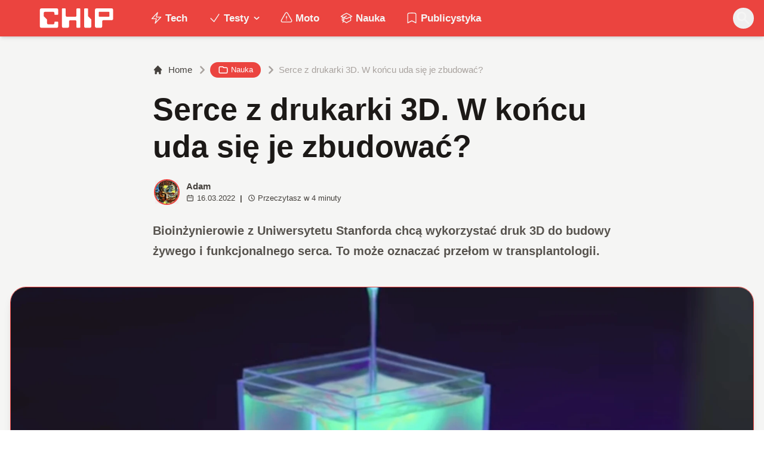

--- FILE ---
content_type: text/html; charset=utf-8
request_url: https://www.chip.pl/2022/03/serce-z-drukarki-3d-w-koncu-uda-sie-je-zbudowac
body_size: 16535
content:
<!DOCTYPE html><html prefix="og: http://ogp.me/ns#" lang="pl"><head><meta charSet="utf-8" data-next-head=""/><meta name="viewport" content="width=device-width" data-next-head=""/><title data-next-head="">Serce z drukarki 3D. W końcu uda się je zbudować?</title><meta name="description" content="Serce to jeden z najbardziej niezwykłych organów w świecie przyrody. Jego komory pompują krew w idealnej harmonii, a materiały, z których jest wykonane, są" data-next-head=""/><meta name="robots" content="follow, index, noarchive, max-snippet:-1, max-video-preview:-1, max-image-preview:large" data-next-head=""/><link rel="canonical" href="https://www.chip.pl/2022/03/serce-z-drukarki-3d-w-koncu-uda-sie-je-zbudowac" data-next-head=""/><meta name="news_keywords" content="nauka, nauka i technika" data-next-head=""/><link rel="apple-touch-icon" sizes="180x180" href="https://www.chip.pl/favicons/apple-touch-icon.png?v=02" data-next-head=""/><link rel="icon" type="image/png" sizes="32x32" href="https://www.chip.pl/favicons/favicon-32x32.png?v=01" data-next-head=""/><link rel="icon" type="image/png" sizes="16x16" href="https://www.chip.pl/favicons/favicon-16x16.png?v=03" data-next-head=""/><link rel="manifest" href="https://www.chip.pl/site.webmanifest?v=01" data-next-head=""/><link rel="mask-icon" href="https://www.chip.pl/safari-pinned-tab.svg" color="#eb443f" data-next-head=""/><link rel="shortcut icon" href="https://www.chip.pl/favicon.ico?v=03" data-next-head=""/><meta name="msapplication-TileColor" content="#eb443f" data-next-head=""/><meta name="msapplication-config" content="https://www.chip.pl/browserconfig.xml?v=01" data-next-head=""/><meta name="theme-color" content="#eb443f" data-next-head=""/><meta name="facebook-domain-verification" content="amrgs8fmadfe7qogphfjcmdbkp1b6r" data-next-head=""/><meta property="og:locale" content="pl_PL" data-next-head=""/><meta property="og:type" content="article" data-next-head=""/><meta property="og:title" content="Serce z drukarki 3D. W końcu uda się je zbudować?" data-next-head=""/><meta property="og:description" content="Serce to jeden z najbardziej niezwykłych organów w świecie przyrody. Jego komory pompują krew w idealnej harmonii, a materiały, z których jest wykonane, są" data-next-head=""/><meta property="og:url" content="https://www.chip.pl/2022/03/serce-z-drukarki-3d-w-koncu-uda-sie-je-zbudowac" data-next-head=""/><meta property="og:site_name" content="CHIP - Technologie mamy we krwi!" data-next-head=""/><meta property="article:publisher" content="https://pl-pl.facebook.com/CHIPpl" data-next-head=""/><meta property="article:author" content="https://www.facebook.com/pulawski.s" data-next-head=""/><meta property="article:section" content="Nauka" data-next-head=""/><meta property="og:updated_time" content="2022-03-17T10:42:40+01:00" data-next-head=""/><meta property="fb:app_id" content="506901080336351" data-next-head=""/><meta property="og:image" content="https://konto.chip.pl/uploads/2022/03/serce-druk3d-stanford.png" data-next-head=""/><meta property="og:image:secure_url" content="https://konto.chip.pl/uploads/2022/03/serce-druk3d-stanford.png" data-next-head=""/><meta property="og:image:width" content="640" data-next-head=""/><meta property="og:image:height" content="441" data-next-head=""/><meta property="og:image:alt" content="serce" data-next-head=""/><meta property="og:image:type" content="image/png" data-next-head=""/><meta property="article:published_time" content="2022-03-16T21:00:00+01:00" data-next-head=""/><meta property="article:modified_time" content="2022-03-17T10:42:40+01:00" data-next-head=""/><meta name="twitter:card" content="summary_large_image" data-next-head=""/><meta name="twitter:title" content="Serce z drukarki 3D. W końcu uda się je zbudować?" data-next-head=""/><meta name="twitter:description" content="Serce to jeden z najbardziej niezwykłych organów w świecie przyrody. Jego komory pompują krew w idealnej harmonii, a materiały, z których jest wykonane, są" data-next-head=""/><meta name="twitter:site" content="@CHIP_pl" data-next-head=""/><meta name="twitter:creator" content="@CHIP_pl" data-next-head=""/><meta name="twitter:image" content="https://konto.chip.pl/uploads/2022/03/serce-druk3d-stanford.png" data-next-head=""/><meta name="twitter:label1" content="Napisane przez" data-next-head=""/><meta name="twitter:data1" content="Adam" data-next-head=""/><meta name="twitter:label2" content="Czas czytania" data-next-head=""/><meta name="twitter:data2" content="3 minuty" data-next-head=""/><link data-next-font="" rel="preconnect" href="/" crossorigin="anonymous"/><link rel="preload" href="/_next/static/chunks/4be6c6ead5b72020.css" as="style"/><link rel="preload" href="/_next/static/chunks/b246868e6334c449.css" as="style"/><script type="application/ld+json" data-next-head="">{"@context":"https://schema.org","@graph":[{"@type":"Organization","@id":"https://www.chip.pl/#organization","name":"CHIP","url":"https://www.chip.pl","sameAs":["https://pl-pl.facebook.com/CHIPpl","https://twitter.com/CHIP_pl"],"logo":{"@type":"ImageObject","@id":"https://www.chip.pl/#logo","url":"https://konto.chip.pl/uploads/2021/07/chip_logo_01_stories.png","contentUrl":"https://konto.chip.pl/uploads/2021/07/chip_logo_01_stories.png","caption":"CHIP - Technologie mamy we krwi!","inLanguage":"pl-PL","width":"600","height":"193"},"description":"Najstarszy w Polsce serwis technologiczny pisz\u0105cy o nowych technologiach w tym m.in. komputerach, smartfonach, nauce i motoryzacji od prawie 25 lat. Znajdziecie u nas newsy, artyku\u0142y, testy i rankingi."},{"@type":"WebSite","@id":"https://www.chip.pl/#website","url":"https://www.chip.pl","name":"CHIP - Technologie mamy we krwi!","publisher":{"@id":"https://www.chip.pl/#organization"},"inLanguage":"pl-PL"},{"@type":"ImageObject","@id":"https://konto.chip.pl/uploads/2022/03/serce-druk3d-stanford.png","url":"https://konto.chip.pl/uploads/2022/03/serce-druk3d-stanford.png","width":"2100","height":"1446","inLanguage":"pl-PL"},{"@type":"BreadcrumbList","@id":"https://www.chip.pl/2022/03/serce-z-drukarki-3d-w-koncu-uda-sie-je-zbudowac#breadcrumb","itemListElement":[{"@type":"ListItem","position":"1","item":{"@id":"https://chip.pl","name":"Strona g\u0142\u00f3wna"}},{"@type":"ListItem","position":"2","item":{"@id":"https://www.chip.pl/temat/nauka","name":"Nauka"}},{"@type":"ListItem","position":"3","item":{"@id":"https://www.chip.pl/2022/03/serce-z-drukarki-3d-w-koncu-uda-sie-je-zbudowac","name":"Serce z drukarki 3D. W ko\u0144cu uda si\u0119 je zbudowa\u0107?"}}]},{"@type":"WebPage","@id":"https://www.chip.pl/2022/03/serce-z-drukarki-3d-w-koncu-uda-sie-je-zbudowac#webpage","url":"https://www.chip.pl/2022/03/serce-z-drukarki-3d-w-koncu-uda-sie-je-zbudowac","name":"Serce z drukarki 3D. W ko\u0144cu uda si\u0119 je zbudowa\u0107?","datePublished":"2022-03-16T21:00:00+01:00","dateModified":"2022-03-17T10:42:40+01:00","isPartOf":{"@id":"https://www.chip.pl/#website"},"primaryImageOfPage":{"@id":"https://konto.chip.pl/uploads/2022/03/serce-druk3d-stanford.png"},"inLanguage":"pl-PL","breadcrumb":{"@id":"https://www.chip.pl/2022/03/serce-z-drukarki-3d-w-koncu-uda-sie-je-zbudowac#breadcrumb"}},{"@type":"Person","@id":"https://www.chip.pl/autor/adam","name":"Adam","url":"https://www.chip.pl/autor/adam","image":{"@type":"ImageObject","@id":"https://secure.gravatar.com/avatar/35f39456dc4eb6c57892eacf3ba0780f30934b794885c983dfbe33e7f55171cd?s=96&amp;d=mm&amp;r=g","url":"https://secure.gravatar.com/avatar/35f39456dc4eb6c57892eacf3ba0780f30934b794885c983dfbe33e7f55171cd?s=96&amp;d=mm&amp;r=g","caption":"Adam","inLanguage":"pl-PL"},"worksFor":{"@id":"https://www.chip.pl/#organization"}},{"@type":"NewsArticle","headline":"Serce z drukarki 3D. W ko\u0144cu uda si\u0119 je zbudowa\u0107?","keywords":"serce","datePublished":"2022-03-16T21:00:00+01:00","dateModified":"2022-03-17T10:42:40+01:00","articleSection":"Nauka, Nauka i technika","author":{"@id":"https://www.chip.pl/autor/adam","name":"Adam"},"publisher":{"@id":"https://www.chip.pl/#organization"},"description":"Serce to jeden z najbardziej niezwyk\u0142ych organ\u00f3w w \u015bwiecie przyrody. Jego komory pompuj\u0105 krew w idealnej harmonii, a materia\u0142y, z kt\u00f3rych jest wykonane, s\u0105","copyrightYear":"2022","copyrightHolder":{"@id":"https://www.chip.pl/#organization"},"name":"Serce z drukarki 3D. W ko\u0144cu uda si\u0119 je zbudowa\u0107?","@id":"https://www.chip.pl/2022/03/serce-z-drukarki-3d-w-koncu-uda-sie-je-zbudowac#richSnippet","isPartOf":{"@id":"https://www.chip.pl/2022/03/serce-z-drukarki-3d-w-koncu-uda-sie-je-zbudowac#webpage"},"image":{"@id":"https://konto.chip.pl/uploads/2022/03/serce-druk3d-stanford.png"},"inLanguage":"pl-PL","mainEntityOfPage":{"@id":"https://www.chip.pl/2022/03/serce-z-drukarki-3d-w-koncu-uda-sie-je-zbudowac#webpage"}}]}</script><link rel="preload" as="image" imageSrcSet="/_next/image?url=https%3A%2F%2Fkonto.chip.pl%2Fwp-content%2Fuploads%2F2021%2F06%2F2.9292.9214.2.-100x100.jpg&amp;w=640&amp;q=85 1x, /_next/image?url=https%3A%2F%2Fkonto.chip.pl%2Fwp-content%2Fuploads%2F2021%2F06%2F2.9292.9214.2.-100x100.jpg&amp;w=1080&amp;q=85 2x" data-next-head=""/><link rel="preload" as="image" imageSrcSet="/_next/image?url=https%3A%2F%2Fkonto.chip.pl%2Fwp-content%2Fuploads%2F2022%2F03%2Fserce-druk3d-stanford-2048x1410.png&amp;w=1920&amp;q=90 1x" data-next-head=""/><link rel="stylesheet" href="/_next/static/chunks/4be6c6ead5b72020.css" data-n-g=""/><link rel="stylesheet" href="/_next/static/chunks/b246868e6334c449.css" data-n-g=""/><noscript data-n-css=""></noscript><script defer="" src="/_next/static/chunks/269015c33bdded24.js"></script><script defer="" src="/_next/static/chunks/d041cb5ee1887340.js"></script><script defer="" src="/_next/static/chunks/3e747f1026806119.js"></script><script defer="" src="/_next/static/chunks/74c32210d5328c12.js"></script><script defer="" src="/_next/static/chunks/cb4f345be9e85c36.js"></script><script defer="" src="/_next/static/chunks/41864f7254c4da63.js"></script><script defer="" src="/_next/static/chunks/7dad92f298848efa.js"></script><script defer="" src="/_next/static/chunks/25ba237c78fae6a1.js"></script><script src="/_next/static/chunks/c5db8ff409421c9b.js" defer=""></script><script src="/_next/static/chunks/5272015133462b8f.js" defer=""></script><script src="/_next/static/chunks/a67ce9921f627b11.js" defer=""></script><script src="/_next/static/chunks/376dfb66ae2662f4.js" defer=""></script><script src="/_next/static/chunks/turbopack-79ad93d6cca1a9bb.js" defer=""></script><script src="/_next/static/chunks/20b6cb3497fedea6.js" defer=""></script><script src="/_next/static/chunks/85d80ba4f555b6f6.js" defer=""></script><script src="/_next/static/chunks/1fc4a832687a0636.js" defer=""></script><script src="/_next/static/chunks/75a46627314aa86e.js" defer=""></script><script src="/_next/static/chunks/fa949fa387d69a26.js" defer=""></script><script src="/_next/static/chunks/turbopack-d7e4cdb51fe960e7.js" defer=""></script><script src="/_next/static/74SMTRfoSnWmRBvrksIx_/_ssgManifest.js" defer=""></script><script src="/_next/static/74SMTRfoSnWmRBvrksIx_/_buildManifest.js" defer=""></script></head><body class="bg-white dark:bg-neutral-900 main-body selection:bg-chip dark:selection:bg-red-900 selection:text-white"><link rel="preload" as="image" imageSrcSet="/_next/image?url=https%3A%2F%2Fkonto.chip.pl%2Fwp-content%2Fuploads%2F2021%2F06%2F2.9292.9214.2.-100x100.jpg&amp;w=640&amp;q=85 1x, /_next/image?url=https%3A%2F%2Fkonto.chip.pl%2Fwp-content%2Fuploads%2F2021%2F06%2F2.9292.9214.2.-100x100.jpg&amp;w=1080&amp;q=85 2x"/><link rel="preload" as="image" imageSrcSet="/_next/image?url=https%3A%2F%2Fkonto.chip.pl%2Fwp-content%2Fuploads%2F2022%2F03%2Fserce-druk3d-stanford-2048x1410.png&amp;w=1920&amp;q=90 1x"/><div id="__next"><script>((e,i,s,u,m,a,l,h)=>{let d=document.documentElement,w=["light","dark"];function p(n){(Array.isArray(e)?e:[e]).forEach(y=>{let k=y==="class",S=k&&a?m.map(f=>a[f]||f):m;k?(d.classList.remove(...S),d.classList.add(a&&a[n]?a[n]:n)):d.setAttribute(y,n)}),R(n)}function R(n){h&&w.includes(n)&&(d.style.colorScheme=n)}function c(){return window.matchMedia("(prefers-color-scheme: dark)").matches?"dark":"light"}if(u)p(u);else try{let n=localStorage.getItem(i)||s,y=l&&n==="system"?c():n;p(y)}catch(n){}})("class","theme","system",null,["light","dark"],null,true,false)</script><div class="bg-white text-base dark:bg-neutral-900 text-neutral-900 dark:text-neutral-200"><div class="fc-Header sticky top-0 w-full left-0 right-0 z-40 transition-all"><div class="bg-chip dark:bg-[#110f0e] shadow-md dark:shadow-none"><div class="fc-MainNav1 relative z-10"><div class="container py-2 sm:py-2 relative flex justify-between items-center space-x-4 xl:space-x-8"><div class="flex justify-start flex-grow items-center sm:space-x-10 2xl:space-x-14 overflow-hidden lg:overflow-visible gap-4 xl:gap-0"><a class="md:hidden flex items-center gap-1 px-2 py-1 rounded-full bg-gray-100 dark:bg-gray-800 hover:bg-gray-200 dark:hover:bg-gray-700 transition-colors duration-200 text-xs text-gray-600 dark:text-gray-300" href="/"><svg class="w-3 h-3" fill="currentColor" viewBox="0 0 20 20" xmlns="http://www.w3.org/2000/svg"><path fill-rule="evenodd" d="M12.707 5.293a1 1 0 010 1.414L9.414 10l3.293 3.293a1 1 0 01-1.414 1.414l-4-4a1 1 0 010-1.414l4-4a1 1 0 011.414 0z" clip-rule="evenodd"></path></svg><span>powrót</span></a><a class="ttfc-logo inline-block text-primary-6000 h-7 md:h-10" href="/"><svg xmlns="http://www.w3.org/2000/svg" fill-rule="evenodd" stroke-linejoin="round" stroke-miterlimit="2" clip-rule="evenodd" viewBox="0 0 431 139" height="100%"><g id="CHIP-Logo" fill-rule="nonzero"><path fill="#eb443f" d="M430.651 99.319l-55.783-.023.027 39.226H0V0h430.587l.064 99.319z"></path><path fill="#fff" d="M100.849 51.294h12.705a3.926 3.926 0 003.924-3.84h.018V24.113a7.855 7.855 0 00-7.856-7.856H26.499a7.855 7.855 0 00-7.855 7.856v89.468a7.855 7.855 0 007.855 7.855h83.141a7.854 7.854 0 007.856-7.855l-.014-21.879a3.927 3.927 0 00-3.928-3.928h-12.705a3.928 3.928 0 00-3.929 3.928l.027 4.406a6.547 6.547 0 01-6.546 6.547H63.849a6.547 6.547 0 01-6.546-6.547V76.241L39.449 58.57V41.336a6.546 6.546 0 016.546-6.547h44.406a6.547 6.547 0 016.546 6.547l-.027 6.03a3.929 3.929 0 003.929 3.928M232.507 16.257h-12.766a3.917 3.917 0 00-3.914 3.928v34.997c0 3.615-2.916 6.546-6.531 6.546h-44.718c-3.615 0-6.626-2.931-6.626-6.546V20.185c0-2.169-1.838-3.928-4.007-3.928h-12.766a3.928 3.928 0 00-3.927 3.928l.16 93.396a7.853 7.853 0 007.855 7.855h22.916a7.855 7.855 0 007.857-7.855V87.057l.155-.371c0-3.615 2.932-6.176 6.548-6.176h26.438c3.615 0 6.589 2.932 6.589 6.547l.041-.371-.041 30.822c0 2.17 1.802 3.928 3.971 3.928h12.766a3.927 3.927 0 003.928-3.928V20.185a3.928 3.928 0 00-3.928-3.928M278.366 58.781V20.184a3.928 3.928 0 00-3.929-3.927h-13.105c-2.169 0-4.03 1.758-4.03 3.927v93.396c0 4.34 3.416 7.856 7.752 7.856h23.119a7.854 7.854 0 007.855-7.856V76.543l-17.662-17.762zM393.502 57.473a3.928 3.928 0 01-3.928 3.928h-49.753a3.927 3.927 0 01-3.927-3.928V38.325a3.928 3.928 0 013.927-3.929h49.753a3.93 3.93 0 013.928 3.929v19.148zm12.164-41.216h-82.268a7.856 7.856 0 00-7.855 7.857v89.467a7.853 7.853 0 007.855 7.855h23.229c4.339 0 7.89-3.515 7.89-7.855V86.772c0-3.615 2.965-6.562 6.58-6.562h44.569c4.337 0 7.856-3.533 7.856-7.871V24.113a7.858 7.858 0 00-7.856-7.856"></path></g></svg></a><ul class="fc-Navigation hidden lg:flex flex-nowrap xl:flex-wrap lg:items-center pl-0 lg:space-x-1 relative "><li class="menu-item"><a class="inline-flex items-center text-sm xl:text-base font-semibold text-neutral-100 dark:text-neutral-300 py-2 px-4 xl:px-4 rounded-full hover:text-neutral-900 hover:bg-neutral-100 dark:hover:bg-neutral-800 dark:hover:text-neutral-200" href="/temat/tech"><span class="w-5 h-5 mr-1 -ml-1 dark:text-chip"><svg xmlns="http://www.w3.org/2000/svg" fill="none" viewBox="0 0 24 24" stroke-width="1.5" stroke="currentColor">   <path stroke-linecap="round" stroke-linejoin="round" d="M3.75 13.5l10.5-11.25L12 10.5h8.25L9.75 21.75 12 13.5H3.75z"></path> </svg></span>Tech</a></li><li class="menu-item menu-dropdown relative" data-headlessui-state=""><div aria-expanded="false" data-headlessui-state=""><a class="inline-flex items-center text-sm xl:text-base font-semibold text-neutral-100 dark:text-neutral-300 py-2 px-4 xl:px-4 rounded-full hover:text-neutral-900 hover:bg-neutral-100 dark:hover:bg-neutral-800 dark:hover:text-neutral-200" href="/temat/testy"><span class="w-5 h-5 mr-1 -ml-1 dark:text-chip"><svg xmlns="http://www.w3.org/2000/svg" fill="none" viewBox="0 0 24 24" stroke-width="1.5" stroke="currentColor">   <path stroke-linecap="round" stroke-linejoin="round" d="M4.5 12.75l6 6 9-13.5"></path> </svg></span>Testy<svg class="ml-1 -mr-1 h-4 w-4" fill="currentColor" viewBox="0 0 20 20" xmlns="http://www.w3.org/2000/svg"><path fill-rule="evenodd" d="M5.293 7.293a1 1 0 011.414 0L10 10.586l3.293-3.293a1 1 0 111.414 1.414l-4 4a1 1 0 01-1.414 0l-4-4a1 1 0 010-1.414z" clip-rule="evenodd"></path></svg></a></div></li><span hidden="" style="position:fixed;top:1px;left:1px;width:1px;height:0;padding:0;margin:-1px;overflow:hidden;clip:rect(0, 0, 0, 0);white-space:nowrap;border-width:0;display:none"></span><li class="menu-item"><a class="inline-flex items-center text-sm xl:text-base font-semibold text-neutral-100 dark:text-neutral-300 py-2 px-4 xl:px-4 rounded-full hover:text-neutral-900 hover:bg-neutral-100 dark:hover:bg-neutral-800 dark:hover:text-neutral-200" href="/temat/moto"><span class="w-5 h-5 mr-1 -ml-1 dark:text-chip"><svg xmlns="http://www.w3.org/2000/svg" fill="none" viewBox="0 0 24 24" stroke-width="1.5" stroke="currentColor">   <path stroke-linecap="round" stroke-linejoin="round" d="M12 9v3.75m-9.303 3.376c-.866 1.5.217 3.374 1.948 3.374h14.71c1.73 0 2.813-1.874 1.948-3.374L13.949 3.378c-.866-1.5-3.032-1.5-3.898 0L2.697 16.126zM12 15.75h.007v.008H12v-.008z"></path> </svg></span>Moto</a></li><li class="menu-item"><a class="inline-flex items-center text-sm xl:text-base font-semibold text-neutral-100 dark:text-neutral-300 py-2 px-4 xl:px-4 rounded-full hover:text-neutral-900 hover:bg-neutral-100 dark:hover:bg-neutral-800 dark:hover:text-neutral-200" href="/temat/nauka"><span class="w-5 h-5 mr-1 -ml-1 dark:text-chip"><svg xmlns="http://www.w3.org/2000/svg" fill="none" viewBox="0 0 24 24" stroke-width="1.5" stroke="currentColor">   <path stroke-linecap="round" stroke-linejoin="round" d="M4.26 10.147a60.436 60.436 0 00-.491 6.347A48.627 48.627 0 0112 20.904a48.627 48.627 0 018.232-4.41 60.46 60.46 0 00-.491-6.347m-15.482 0a50.57 50.57 0 00-2.658-.813A59.905 59.905 0 0112 3.493a59.902 59.902 0 0110.399 5.84c-.896.248-1.783.52-2.658.814m-15.482 0A50.697 50.697 0 0112 13.489a50.702 50.702 0 017.74-3.342M6.75 15a.75.75 0 100-1.5.75.75 0 000 1.5zm0 0v-3.675A55.378 55.378 0 0112 8.443m-7.007 11.55A5.981 5.981 0 006.75 15.75v-1.5"></path> </svg></span>Nauka</a></li><li class="menu-item"><a class="inline-flex items-center text-sm xl:text-base font-semibold text-neutral-100 dark:text-neutral-300 py-2 px-4 xl:px-4 rounded-full hover:text-neutral-900 hover:bg-neutral-100 dark:hover:bg-neutral-800 dark:hover:text-neutral-200" href="/temat/publicystyka"><span class="w-5 h-5 mr-1 -ml-1 dark:text-chip"><svg xmlns="http://www.w3.org/2000/svg" fill="none" viewBox="0 0 24 24" stroke-width="1.5" stroke="currentColor">   <path stroke-linecap="round" stroke-linejoin="round" d="M17.593 3.322c1.1.128 1.907 1.077 1.907 2.185V21L12 17.25 4.5 21V5.507c0-1.108.806-2.057 1.907-2.185a48.507 48.507 0 0111.186 0z"></path> </svg></span>Publicystyka</a></li></ul></div><div class="flex-shrink-0 flex items-center justify-end text-neutral-700 dark:text-neutral-100 space-x-1 !ml-3"><div class="items-center flex space-x-2"><div class="items-center hidden xs:hidden sm:hidden xl:flex space-x-1 !ml-9"></div><div class="" data-headlessui-state=""><button class="text-2xl md:text-[28px] w-8 h-8 rounded-full text-neutral-100 hover:text-neutral-700 dark:text-neutral-300 hover:bg-neutral-100 dark:hover:bg-neutral-800 focus:outline-none flex items-center justify-center" type="button" aria-expanded="false" data-headlessui-state=""><svg class="w-6 h-6 focus:outline-none" fill="currentColor" viewBox="0 0 20 20" xmlns="http://www.w3.org/2000/svg"><path fill-rule="evenodd" d="M8 4a4 4 0 100 8 4 4 0 000-8zM2 8a6 6 0 1110.89 3.476l4.817 4.817a1 1 0 01-1.414 1.414l-4.816-4.816A6 6 0 012 8z" clip-rule="evenodd"></path></svg></button></div><span hidden="" style="position:fixed;top:1px;left:1px;width:1px;height:0;padding:0;margin:-1px;overflow:hidden;clip:rect(0, 0, 0, 0);white-space:nowrap;border-width:0;display:none"></span></div><div class="flex items-center xl:hidden"><button class="p-1 rounded-full text-neutral-100 dark:text-neutral-300 hover:text-neutral-800 hover:bg-neutral-100 dark:hover:bg-neutral-800 focus:outline-none flex items-center justify-center"><svg xmlns="http://www.w3.org/2000/svg" class="h-7 w-7" viewBox="0 0 20 20" fill="currentColor"><path fill-rule="evenodd" d="M3 5a1 1 0 011-1h12a1 1 0 110 2H4a1 1 0 01-1-1zM3 10a1 1 0 011-1h12a1 1 0 110 2H4a1 1 0 01-1-1zM3 15a1 1 0 011-1h12a1 1 0 110 2H4a1 1 0 01-1-1z" clip-rule="evenodd"></path></svg></button><span hidden="" style="position:fixed;top:1px;left:1px;width:1px;height:0;padding:0;margin:-1px;overflow:hidden;clip:rect(0, 0, 0, 0);white-space:nowrap;border-width:0;display:none"></span></div></div></div></div></div></div><main class="overflow-hidden"><article class="fc-PageSingle PageSingle-1 pb-3" data-fc-id="PageSingle"><div class="bg-neutral-100 dark:bg-[#110f0e] relative pb-8 "><a href="https://www.chip.pl/2022/03/serce-z-drukarki-3d-w-koncu-uda-sie-je-zbudowac" class="absolute bottom-0 inset-x-0 bg-white dark:bg-neutral-900 h-[200px] md:h-[300px] xl:h-[300px] border-t border-chip/50  "></a><div class="container pt-6 lg:pt-10 z-10 relative"><header class="mx-auto max-w-screen-md mb-8 sm:mb-10"><div class="fc-SingleHeader "><div class="space-y-5"><nav class="flex" aria-label="Breadcrumb"><ol class="inline-flex items-center space-x-1 "><li class="inline-flex items-center"><a class="inline-flex items-center text-sm font-medium text-neutral-700 hover:text-neutral-900 dark:text-neutral-400 dark:hover:text-white" href="/"><svg class="mr-2 w-4 h-4" fill="currentColor" viewBox="0 0 20 20" xmlns="http://www.w3.org/2000/svg"><path d="M10.707 2.293a1 1 0 00-1.414 0l-7 7a1 1 0 001.414 1.414L4 10.414V17a1 1 0 001 1h2a1 1 0 001-1v-2a1 1 0 011-1h2a1 1 0 011 1v2a1 1 0 001 1h2a1 1 0 001-1v-6.586l.293.293a1 1 0 001.414-1.414l-7-7z"></path></svg>Home</a></li><li><div class="flex items-center"><svg class="w-6 h-6 text-neutral-400" fill="currentColor" viewBox="0 0 20 20" xmlns="http://www.w3.org/2000/svg"><path d="M7.293 14.707a1 1 0 010-1.414L10.586 10 7.293 6.707a1 1 0 011.414-1.414l4 4a1 1 0 010 1.414l-4 4a1 1 0 01-1.414 0z"></path></svg><div class="fc-CategoryBadgeList flex flex-wrap gap-1 flex flex-nowrap" data-fc-id="CategoryBadgeList"><a class="transition-colors hover:text-white duration-300 fc-Badge relative inline-flex px-2.5 py-1 rounded-full font-medium text-xs !px-3 whitespace-nowrap text-white bg-chip dark:bg-neutral-300 dark:text-black hover:bg-red-700" href="/temat/nauka"><svg class="w-4 h-4 mr-1 " fill="none" stroke="currentColor" viewBox="0 0 24 24" xmlns="http://www.w3.org/2000/svg"><path stroke-linecap="round" stroke-linejoin="round" stroke-width="2" d="M3 7v10a2 2 0 002 2h14a2 2 0 002-2V9a2 2 0 00-2-2h-6l-2-2H5a2 2 0 00-2 2z"></path></svg>Nauka</a></div></div></li><li aria-current="page"><div class="items-center hidden sm:flex"><span><svg class="w-6 h-6 text-neutral-400" fill="currentColor" viewBox="0 0 20 20" xmlns="http://www.w3.org/2000/svg"><path d="M7.293 14.707a1 1 0 010-1.414L10.586 10 7.293 6.707a1 1 0 011.414-1.414l4 4a1 1 0 010 1.414l-4 4a1 1 0 01-1.414 0z"></path></svg></span><span class="text-sm font-medium text-neutral-400 dark:text-neutral-500 line-clamp-1">Serce z drukarki 3D. W końcu uda się je zbudować?</span></div></li></ol></nav><h1 class=" text-neutral-900 font-semibold text-3xl md:text-4xl md:!leading-[120%] lg:text-5xl dark:text-neutral-100 max-w-4xl entry-title title" title="Serce z drukarki 3D. W końcu uda się je zbudować?">Serce z drukarki 3D. W końcu uda się je zbudować?</h1><div class="flex sm:flex-row justify-between sm:items-end space-y-5 sm:space-y-0 sm:space-x-5 flex-wrap line-clamp-1"><div class="fc-PostMeta2 flex items-center flex-wrap text-neutral-700 text-left dark:text-neutral-200 text-sm leading-none flex-shrink-0" data-fc-id="PostMeta2"><div class="p-1" data-headlessui-state=""><button class="focus:outline-none" type="button" aria-expanded="false" data-headlessui-state=""><div class="flex -space-x-4"><div class="wil-avatar relative flex-shrink-0 inline-flex items-center justify-center overflow-hidden text-neutral-100 uppercase font-semibold shadow-inner rounded-full shadow-inner h-9 w-9 sm:h-9 sm:w-9 text-lg ring-2 ring-chip dark:ring-white hover:z-30 transition-all duration-200"><img alt="Adam" width="400" height="200" decoding="async" data-nimg="1" class="relative inset-0 w-full h-full object-cover z-10 transition duration-700 ease-in-out blur-none" style="color:transparent" srcSet="/_next/image?url=https%3A%2F%2Fkonto.chip.pl%2Fwp-content%2Fuploads%2F2021%2F06%2F2.9292.9214.2.-100x100.jpg&amp;w=640&amp;q=85 1x, /_next/image?url=https%3A%2F%2Fkonto.chip.pl%2Fwp-content%2Fuploads%2F2021%2F06%2F2.9292.9214.2.-100x100.jpg&amp;w=1080&amp;q=85 2x" src="/_next/image?url=https%3A%2F%2Fkonto.chip.pl%2Fwp-content%2Fuploads%2F2021%2F06%2F2.9292.9214.2.-100x100.jpg&amp;w=1080&amp;q=85"/><span class="wil-avatar__name absolute">A</span></div></div></button></div><span hidden="" style="position:fixed;top:1px;left:1px;width:1px;height:0;padding:0;margin:-1px;overflow:hidden;clip:rect(0, 0, 0, 0);white-space:nowrap;border-width:0;display:none"></span><div class="ml-2"><div class="flex items-center"><a class="block font-semibold" href="/autor/adam">Adam</a></div><div class="text-xs mt-1 flex items-center"><span class="text-neutral-700 dark:text-neutral-300 inline-flex items-center"><svg class="w-3 h-3 mr-1 relative " fill="none" stroke="currentColor" viewBox="0 0 24 24" xmlns="http://www.w3.org/2000/svg"><path stroke-linecap="round" stroke-linejoin="round" stroke-width="2" d="M8 7V3m8 4V3m-9 8h10M5 21h14a2 2 0 002-2V7a2 2 0 00-2-2H5a2 2 0 00-2 2v12a2 2 0 002 2z"></path></svg>16.03.2022</span><span class="mx-2 font-semibold">|</span><span class="text-neutral-700 dark:text-neutral-300 inline-flex items-center"><svg class="w-3 h-3 mr-1" fill="none" stroke="currentColor" viewBox="0 0 24 24" xmlns="http://www.w3.org/2000/svg"><path stroke-linecap="round" stroke-linejoin="round" stroke-width="2" d="M12 8v4l3 3m6-3a9 9 0 11-18 0 9 9 0 0118 0z"></path></svg>Przeczytasz w <!-- -->4<!-- --> <!-- -->minuty</span></div></div></div></div><span class="block text-neutral-6000 font-semibold prose-md !max-w-screen-md lg:prose-lg dark:prose-dark prose-li:my-0">Bioinżynierowie z Uniwersytetu Stanforda chcą wykorzystać druk 3D do budowy żywego i funkcjonalnego serca. To może oznaczać przełom w transplantologii.</span></div></div></header><figure class="relative aspect-w-16 aspect-h-9 sm:aspect-h-9 lg:aspect-h-8 xl:aspect-h-8 overflow-hidden  rounded-3xl shadow-lg border border-chip dark:border-chip/50 bg-neutral-300 dark:bg-black"><img alt="Czy w końcu uda się stworzyć serce w warunkach laboratoryjnych?
" width="2100" height="1446" decoding="async" data-nimg="1" class="object-cover w-full h-full transition duration-700 ease-in-out blur-none" style="color:transparent" srcSet="/_next/image?url=https%3A%2F%2Fkonto.chip.pl%2Fwp-content%2Fuploads%2F2022%2F03%2Fserce-druk3d-stanford-2048x1410.png&amp;w=1920&amp;q=90 1x" src="/_next/image?url=https%3A%2F%2Fkonto.chip.pl%2Fwp-content%2Fuploads%2F2022%2F03%2Fserce-druk3d-stanford-2048x1410.png&amp;w=1920&amp;q=90"/></figure><figcaption class="text-right pt-2 text-sm text-gray-500 dark:text-gray-400 px-2 line-clamp-3"><p>Czy w końcu uda się stworzyć serce w warunkach laboratoryjnych?</p>
</figcaption></div></div><div class="fc-SingleContent space-y-8 container"><div id="single-entry-content" class="prose prose-md lg:prose-lg dark:prose-dark lg:prose-li:my-1 prose-li:marker:text-primary-500 sm:prose-li:marker:text-primary-500 prose-figcaption:!text-sm prose-figcaption:text-right prose-figcaption:px-2 prose-figcaption:!mt-2 prose-figcaption:line-clamp-3 !max-w-screen-md mx-auto">
<!-- -->



<!-- -->



<p>Serce to jeden z najbardziej niezwykłych organów w świecie przyrody. Jego komory pompują krew w idealnej harmonii, a materiały, z których jest wykonane, są elastyczne, ale jednocześnie trwałe. To cudowna konstrukcja – jeden z cudów bioinżynierii. Naprawa serca to poważny problem, a stworzenie jego zamiennika jest iście niemożliwe.</p><div class=" min-h-[370px] mb-[20px] cbad"><ins class="staticpubads89354" data-sizes-desktop="video" data-sizes-mobile="video" data-slot="1"></ins></div>



<blockquote class="fc-block-quote is-layout-flow fc-block-quote-is-layout-flow"><span>Dziecięce wady serca są jedną z najczęstszych form wad wrodzonych w Stanach Zjednoczonych. Jest to bardzo trudne dla rodzin. Istnieją sposoby na przedłużenie życia dzieci dzięki operacji, ale wiele z nich cierpi z powodu ograniczenia aktywności i prowadzi życie pełne niepewności. Aby uzyskać prawdziwie lecznicze rozwiązanie, trzeba w jakiś sposób zastąpić uszkodzoną lub zniekształconą tkankę.</span><cite>Mark Skylar-Scott, adiunkt bioinżynierii z Uniwersytetu Stanforda</cite></blockquote>



<p>Zespół Skylara-Scotta pracuje nad nowymi metodami leczenia wrodzonych chorób serca, m.in. wykorzystujących druk 3D.</p>



<h2 class="fc-block-heading">Jak naprawić serce?</h2>



<p>Większość istniejących terapii polega na umieszczaniu komórek serca lub komórek macierzystych na tymczasowym “rusztowaniu” – porowatej, gąbczastej substancji, która utrzymuje je w miejscu w trzech wymiarach. Chociaż ta metoda umożliwia naukowcom hodowanie tkanki laboratoryjnej, jest praktyczna tylko w przypadku bardzo cienkich warstw komórek.</p><div class=" min-h-[370px] mb-[20px] cbad"><ins class="staticpubads89354 min-h-[370px] mb-[20px]" data-sizes-desktop="728x90,750x100,750x200,750x300" data-sizes-mobile="300x250,336x280,360x300" data-slot="2"></ins></div>



<blockquote class="fc-block-quote is-layout-flow fc-block-quote-is-layout-flow"><span>Jeśli masz rusztowanie o grubości zaledwie kilku komórek, możesz umieścić komórki we właściwym miejscu. Ale jeśli próbujesz wyhodować coś, co ma grubość centymetra, naprawdę trudno jest umieścić komórki w odpowiednich miejscach, aby mogły wyrosnąć z tkanki. Prawdziwym wyzwaniem staje się utrzymanie ich przy życiu, dostarczenie im odpowiednich składników odżywczych lub doprowadzenie do nich naczyń krwionośnych. Ludzkie narządy nie są monolitycznymi kulami komórek. Każdy z nich jest zbudowany ze złożonych warstw wielu typów komórek, co daje strukturę 3D niewiarygodnie trudną do odtworzenia.</span><cite>Mark Skylar-Scott</cite></blockquote>



<p>Aby rozwiązać ten problem, Skylar-Scott i jego zespół pracują nad nowym, śmiałym sposobem hodowania narządów. Wykorzystując zaawansowane techniki druku 3D, wytwarzają oni grube tkanki – jedna warstwa po drugiej, umieszczając dokładnie taki rodzaj komórek, jaki jest potrzebny w odpowiednich miejscach. Taka metoda budowy sprawdza się w przypadku replikowania złożonych tkanek, takich jak serce, gdzie trójwymiarowy kształt ma ogromne znaczenie dla funkcji organu.</p><div class=" min-h-[370px] mb-[20px] cbad"><ins class="staticpubads89354 min-h-[370px] mb-[20px]" data-sizes-desktop="728x90,750x100,750x200,750x300" data-sizes-mobile="300x250,336x280,360x300" data-slot="3"></ins></div>



<figure class="fc-block-embed is-type-video is-provider-youtube fc-block-embed-youtube fc-embed-aspect-16-9 fc-has-aspect-ratio"><div class="fc-block-embed__wrapper">
<iframe loading="lazy" title="Stanford scientists work toward a 3D printed heart" width="640" height="360" src="https://www.youtube.com/embed/1DncnbEE3Ls?feature=oembed" frameBorder="0" allow="accelerometer; autoplay; clipboard-write; encrypted-media; gyroscope; picture-in-picture; web-share" referrerPolicy="strict-origin-when-cross-origin" allowFullScreen=""></iframe>
</div></figure>



<p>Choć może to być obiecujące, drukowanie 3D z komórek wiąże się z pewnymi trudnymi i drażliwymi wyzwaniami. W przeciwieństwie do plastikowego filamentu, który drukarki 3D mogą podgrzać i wycisnąć w niezliczonych kształtach, komórki są żywe. Są miękkie, gąbczaste, niedoskonałe i kruche.</p>



<blockquote class="fc-block-quote is-layout-flow fc-block-quote-is-layout-flow"><span>Jeśli spróbujesz umieścić pojedynczą komórkę na raz, drukowanie wątroby lub serca może zająć setki lub tysiące lat. Nawet jeśli drukujesz 1000 komórek na sekundę, to i tak musisz ułożyć wiele miliardów komórek, aby uzyskać narząd. Jak się policzy, to nie wygląda to zbyt dobrze na skalowalny proces.</span><cite>Mark Skylar-Scott</cite></blockquote>



<p>Naukowcom udało się przyspieszyć proces drukowania poprzez układanie gęstych skupisk zwanych organoidami. Dzięki temu można drukować wiele warstw komórek jednocześnie, tworząc coś na kształt trójwymiarowej sieci.</p><div class=" min-h-[370px] mb-[20px] cbad"><ins class="staticpubads89354 min-h-[370px] mb-[20px]" data-sizes-desktop="728x90,750x100,750x200,750x300" data-sizes-mobile="300x250,336x280,360x300" data-slot="4"></ins></div>



<p><strong>Czytaj też:</strong> <a href="https://www.chip.pl/2022/02/wolumetryczny-biodruk-watroba/">Wolumetryczny biodruk 3D pozwala na wydrukowanie wątroby w mniej niż 20 sekund</a></p>



<p>Skylar-Scott testuje wydrukowane tkanki w bioreaktorze – pojemniku wielkości smartfona, który pomaga utrzymać wydrukowane komórki przy życiu. W jego wnętrzu udało się wyhodować wyhodować strukturę przypominającą drukowany organ: rurkę o długości około 2 cali i średnicy pół centymetra. Podobnie jak żyła w ludzkim ciele, to maleńkie urządzenie może samodzielnie “pompować”, kurcząc się i rozszerzając, aby przepuścić przez siebie płyn.</p>



<blockquote class="fc-block-quote is-layout-flow fc-block-quote-is-layout-flow"><span>Jeśli uda nam się opracować więcej takich tkanek, będziemy w połowie drogi do stworzenia czegoś, co będzie można wszczepić do ludzkiego ciała. Na przykład u pacjentów urodzonych z pojedynczą komorą serca istnieje tylko jedna komora, która może przepychać krew do organizmu i płuc – co bardzo obciąża układ sercowo-naczyniowy i powoduje wysokie ciśnienie krwi, które może prowadzić do uszkodzenia narządów. Coś takiego mogłoby pełnić funkcję biologicznego urządzenia pompującego, które pomagałoby krwi docierać do i z serca.</span><cite>Mark Skylar-Scott</cite></blockquote>



<p>Niestety, naukowcy są zgodni, że do drukowania większych struktur (jak funkcjonalna komora serca) droga jeszcze daleka.</p>
</div><div class="flex max-w-screen-md mx-auto items-center space-y-5 sm:space-y-0 sm:space-x-5 relative"><div class="flex items-center w-full"><div class="fc-SocialsShare flex gap-[10px] flex-wrap w-full" data-fc-id="SocialsShare"><a target="_blank" class="fc-Button relative h-auto inline-flex items-center justify-center transition-colors  rounded-full text-sm sm:text-base font-medium px-4 py-2 sm:px-6  ttfc-ButtonPrimary disabled:bg-opacity-70 bg-primary-6000 hover:bg-primary-700 text-neutral-50 uppercase grow w-full sm:w-auto flex justify-between flex-row-reverse focus:ring-0 dark:bg-neutral-800 dark:hover:bg-neutral-700 dark:text-neutral-400 focus:outline-none focus:ring-2 focus:ring-offset-2 focus:ring-primary-6000 dark:focus:ring-offset-0 " href="https://www.facebook.com/sharer/sharer.php?u=https%3A%2F%2Fwww.chip.pl%2F2022%2F03%2Fserce-z-drukarki-3d-w-koncu-uda-sie-je-zbudowac"><svg fill="currentColor" class="w-5 h-5 text-base" xmlns="http://www.w3.org/2000/svg" viewBox="0 0 32 32"><path d="M 19.253906 2 C 15.311906 2 13 4.0821719 13 8.8261719 L 13 13 L 8 13 L 8 18 L 13 18 L 13 30 L 18 30 L 18 18 L 22 18 L 23 13 L 18 13 L 18 9.671875 C 18 7.884875 18.582766 7 20.259766 7 L 23 7 L 23 2.2050781 C 22.526 2.1410781 21.144906 2 19.253906 2 z"></path></svg>Udostępnij</a><a target="_blank" class="fc-Button relative h-auto inline-flex items-center justify-center transition-colors  rounded-full text-sm sm:text-base font-medium px-4 py-2 sm:px-6  ttfc-ButtonPrimary disabled:bg-opacity-70 bg-primary-6000 hover:bg-primary-700 uppercase text-neutral-50 grow sm:max-w-[200px] flex justify-between flex-row-reverse focus:ring-0 dark:bg-neutral-800 dark:hover:bg-neutral-700 dark:text-neutral-400 focus:outline-none focus:ring-2 focus:ring-offset-2 focus:ring-primary-6000 dark:focus:ring-offset-0 " href="https://twitter.com/share?url=https%3A%2F%2Fwww.chip.pl%2F2022%2F03%2Fserce-z-drukarki-3d-w-koncu-uda-sie-je-zbudowac"><svg fill="currentColor" class="w-5 h-5 text-base" xmlns="http://www.w3.org/2000/svg" viewBox="0 0 32 32"><path d="M 28 8.558594 C 27.117188 8.949219 26.167969 9.214844 25.171875 9.332031 C 26.1875 8.722656 26.96875 7.757813 27.335938 6.609375 C 26.386719 7.171875 25.332031 7.582031 24.210938 7.804688 C 23.3125 6.847656 22.03125 6.246094 20.617188 6.246094 C 17.898438 6.246094 15.691406 8.453125 15.691406 11.171875 C 15.691406 11.558594 15.734375 11.933594 15.820313 12.292969 C 11.726563 12.089844 8.097656 10.128906 5.671875 7.148438 C 5.246094 7.875 5.003906 8.722656 5.003906 9.625 C 5.003906 11.332031 5.871094 12.839844 7.195313 13.722656 C 6.386719 13.695313 5.628906 13.476563 4.964844 13.105469 C 4.964844 13.128906 4.964844 13.148438 4.964844 13.167969 C 4.964844 15.554688 6.660156 17.546875 8.914063 17.996094 C 8.5 18.109375 8.066406 18.171875 7.617188 18.171875 C 7.300781 18.171875 6.988281 18.140625 6.691406 18.082031 C 7.316406 20.039063 9.136719 21.460938 11.289063 21.503906 C 9.605469 22.824219 7.480469 23.609375 5.175781 23.609375 C 4.777344 23.609375 4.386719 23.585938 4 23.539063 C 6.179688 24.9375 8.765625 25.753906 11.546875 25.753906 C 20.605469 25.753906 25.558594 18.25 25.558594 11.742188 C 25.558594 11.53125 25.550781 11.316406 25.542969 11.105469 C 26.503906 10.410156 27.339844 9.542969 28 8.558594 Z"></path></svg>Twitter</a><button class="fc-Button relative h-auto inline-flex items-center justify-center transition-colors  rounded-full text-sm sm:text-base font-medium px-4 py-2 sm:px-6  ttfc-ButtonPrimary disabled:bg-opacity-70 bg-primary-6000 hover:bg-primary-700 text-neutral-500 !bg-neutral-100 hover:!bg-neutral-200 dark:!bg-neutral-800 dark:hover:bg-neutral-700 dark:!text-neutral-400 grow max-w-[130px] focus:ring-0 focus:outline-none focus:ring-2 focus:ring-offset-2 focus:ring-primary-6000 dark:focus:ring-offset-0"><svg fill="currentColor" class="w-5 h-5 text-base mr-2 -ml-1" xmlns="http://www.w3.org/2000/svg" viewBox="0 0 32 32"><path d="M 4 4 L 4 24 L 11 24 L 11 22 L 6 22 L 6 6 L 18 6 L 18 7 L 20 7 L 20 4 Z M 12 8 L 12 28 L 28 28 L 28 8 Z M 14 10 L 26 10 L 26 26 L 14 26 Z"></path></svg>Kopiuj</button></div></div></div><div class="max-w-screen-md mx-auto my-8 px-4"><div class="bg-neutral-50 dark:bg-neutral-900 rounded-lg p-4 border border-neutral-200 dark:border-neutral-800"><div class="mb-3"><div class="h-6 bg-neutral-200 dark:bg-neutral-800 rounded w-32 animate-pulse"></div></div><div class="space-y-3"><div class="flex items-start space-x-3 pb-3 border-b border-neutral-200 dark:border-neutral-800 last:border-b-0 last:pb-0"><div class="flex-shrink-0 w-16 h-16 bg-neutral-200 dark:bg-neutral-800 rounded animate-pulse"></div><div class="flex-grow min-w-0 space-y-2"><div class="h-4 bg-neutral-200 dark:bg-neutral-800 rounded w-full animate-pulse"></div><div class="h-4 bg-neutral-200 dark:bg-neutral-800 rounded w-3/4 animate-pulse"></div><div class="h-3 bg-neutral-200 dark:bg-neutral-800 rounded w-16 animate-pulse"></div></div></div><div class="flex items-start space-x-3 pb-3 border-b border-neutral-200 dark:border-neutral-800 last:border-b-0 last:pb-0"><div class="flex-shrink-0 w-16 h-16 bg-neutral-200 dark:bg-neutral-800 rounded animate-pulse"></div><div class="flex-grow min-w-0 space-y-2"><div class="h-4 bg-neutral-200 dark:bg-neutral-800 rounded w-full animate-pulse"></div><div class="h-4 bg-neutral-200 dark:bg-neutral-800 rounded w-3/4 animate-pulse"></div><div class="h-3 bg-neutral-200 dark:bg-neutral-800 rounded w-16 animate-pulse"></div></div></div><div class="flex items-start space-x-3 pb-3 border-b border-neutral-200 dark:border-neutral-800 last:border-b-0 last:pb-0"><div class="flex-shrink-0 w-16 h-16 bg-neutral-200 dark:bg-neutral-800 rounded animate-pulse"></div><div class="flex-grow min-w-0 space-y-2"><div class="h-4 bg-neutral-200 dark:bg-neutral-800 rounded w-full animate-pulse"></div><div class="h-4 bg-neutral-200 dark:bg-neutral-800 rounded w-3/4 animate-pulse"></div><div class="h-3 bg-neutral-200 dark:bg-neutral-800 rounded w-16 animate-pulse"></div></div></div></div><div class="mt-4 pt-3 border-t border-neutral-200 dark:border-neutral-800"><div class="h-4 bg-neutral-200 dark:bg-neutral-800 rounded w-64 animate-pulse"></div></div></div></div></div></article><hr class="my-5 border-0"/><div class="text-center max-w-2xl mx-auto space-y-7 pb-10 mt-16"><button class="fc-Button relative h-auto inline-flex items-center justify-center transition-colors  rounded-full text-sm sm:text-base font-medium px-4 py-3 sm:px-6  ttfc-ButtonPrimary disabled:bg-opacity-70 bg-primary-6000 hover:bg-primary-700 text-neutral-50 focus:outline-none focus:ring-2 focus:ring-offset-2 focus:ring-primary-6000 dark:focus:ring-offset-0">Załaduj więcej</button></div></main><footer class="fc-Footer py-8 border-t border-neutral-200 dark:border-neutral-900 bg-neutral-100 dark:bg-[#110f0e] w-full"><div class="container md:flex md:justify-between"><div class="mb-6 md:mb-0 max-w-md"><a class="ttfc-logo inline-block text-primary-6000 h-10 mb-6" href="/"><svg xmlns="http://www.w3.org/2000/svg" fill-rule="evenodd" stroke-linejoin="round" stroke-miterlimit="2" clip-rule="evenodd" viewBox="0 0 431 139" height="100%"><g id="CHIP-Logo" fill-rule="nonzero"><path fill="#eb443f" d="M430.651 99.319l-55.783-.023.027 39.226H0V0h430.587l.064 99.319z"></path><path fill="#fff" d="M100.849 51.294h12.705a3.926 3.926 0 003.924-3.84h.018V24.113a7.855 7.855 0 00-7.856-7.856H26.499a7.855 7.855 0 00-7.855 7.856v89.468a7.855 7.855 0 007.855 7.855h83.141a7.854 7.854 0 007.856-7.855l-.014-21.879a3.927 3.927 0 00-3.928-3.928h-12.705a3.928 3.928 0 00-3.929 3.928l.027 4.406a6.547 6.547 0 01-6.546 6.547H63.849a6.547 6.547 0 01-6.546-6.547V76.241L39.449 58.57V41.336a6.546 6.546 0 016.546-6.547h44.406a6.547 6.547 0 016.546 6.547l-.027 6.03a3.929 3.929 0 003.929 3.928M232.507 16.257h-12.766a3.917 3.917 0 00-3.914 3.928v34.997c0 3.615-2.916 6.546-6.531 6.546h-44.718c-3.615 0-6.626-2.931-6.626-6.546V20.185c0-2.169-1.838-3.928-4.007-3.928h-12.766a3.928 3.928 0 00-3.927 3.928l.16 93.396a7.853 7.853 0 007.855 7.855h22.916a7.855 7.855 0 007.857-7.855V87.057l.155-.371c0-3.615 2.932-6.176 6.548-6.176h26.438c3.615 0 6.589 2.932 6.589 6.547l.041-.371-.041 30.822c0 2.17 1.802 3.928 3.971 3.928h12.766a3.927 3.927 0 003.928-3.928V20.185a3.928 3.928 0 00-3.928-3.928M278.366 58.781V20.184a3.928 3.928 0 00-3.929-3.927h-13.105c-2.169 0-4.03 1.758-4.03 3.927v93.396c0 4.34 3.416 7.856 7.752 7.856h23.119a7.854 7.854 0 007.855-7.856V76.543l-17.662-17.762zM393.502 57.473a3.928 3.928 0 01-3.928 3.928h-49.753a3.927 3.927 0 01-3.927-3.928V38.325a3.928 3.928 0 013.927-3.929h49.753a3.93 3.93 0 013.928 3.929v19.148zm12.164-41.216h-82.268a7.856 7.856 0 00-7.855 7.857v89.467a7.853 7.853 0 007.855 7.855h23.229c4.339 0 7.89-3.515 7.89-7.855V86.772c0-3.615 2.965-6.562 6.58-6.562h44.569c4.337 0 7.856-3.533 7.856-7.871V24.113a7.858 7.858 0 00-7.856-7.856"></path></g></svg></a><p class="text-neutral-700 dark:text-neutral-300 max-w-[500px]">Portal technologiczny z ponad <!-- -->29<!-- -->-letnią historią, piszący o nauce i technice, smartfonach, motoryzacji, fotografii.<!-- --> <strong>Technologie mamy we krwi!</strong></p></div><div class="grid grid-cols-2 gap-8 sm:gap-6 sm:grid-cols-3"><div><h2 class="mb-4 text-sm font-semibold text-gray-900 uppercase dark:text-white">Na skróty</h2><ul class="space-y-3"><li class="text-neutral-700 hover:text-black dark:text-neutral-300 dark:hover:text-white"><a href="/temat/tech">Technologie</a></li><li class="text-neutral-700 hover:text-black dark:text-neutral-300 dark:hover:text-white"><a href="/temat/testy">Testy</a></li><li class="text-neutral-700 hover:text-black dark:text-neutral-300 dark:hover:text-white"><a href="/temat/moto">Motoryzacja</a></li></ul></div><div><h2 class="mb-4 text-sm font-semibold text-gray-900 uppercase dark:text-white">Na skróty</h2><ul class="space-y-3"><li class="text-neutral-700 hover:text-black dark:text-neutral-300 dark:hover:text-white"><a href="/temat/nauka">Nauka</a></li><li class="text-neutral-700 hover:text-black dark:text-neutral-300 dark:hover:text-white"><a href="/temat/publicystyka">Publicystyka</a></li></ul></div><div><h2 class="mb-4 text-sm font-semibold text-gray-900 uppercase dark:text-white">Informacje</h2><ul class="space-y-3"><li class="text-neutral-700 hover:text-black dark:text-neutral-300 dark:hover:text-white"><a href="/nasza-redakcja">Nasza redakcja</a></li><li class="text-neutral-700 hover:text-black dark:text-neutral-300 dark:hover:text-white"><a href="/kontakt">Kontakt</a></li><li class="text-neutral-700 hover:text-black dark:text-neutral-300 dark:hover:text-white"><a href="/prywatnosc">Polityka prywatności</a></li></ul></div></div></div><hr class="my-6 sm:mx-auto lg:my-8 border-neutral-200 dark:border-neutral-900"/><div class="container sm:flex sm:items-center sm:justify-between"><span class="text-sm text-neutral-700 dark:text-neutral-300 space-y-2 xl:space-x-2">© <!-- -->2026<a class="ml-1" href="/">CHIP.pl</a>. Wszelkie prawa zastrzeżone.<a class="text-[#85bcee] block xl:inline text-left" href="https://theprotocol.it/" rel="dofollow">theprotocol.it</a></span><div class="flex mt-4 space-x-6 sm:justify-center sm:mt-0"><div class="fc-SocialsList1 flex flex-wrap items-center justify-center space-x-6" data-fc-id="SocialsList1"><a href="https://facebook.com/CHIPpl" class="flex items-center text-2xl text-neutral-700 hover:text-black dark:text-neutral-300 dark:hover:text-white leading-none space-x-2 group"><svg fill="currentColor" class="w-5 h-5 text-base" xmlns="http://www.w3.org/2000/svg" viewBox="0 0 32 32"><path d="M 7 5 C 5.90625 5 5 5.90625 5 7 L 5 25 C 5 26.09375 5.90625 27 7 27 L 25 27 C 26.09375 27 27 26.09375 27 25 L 27 7 C 27 5.90625 26.09375 5 25 5 Z M 7 7 L 25 7 L 25 25 L 19.8125 25 L 19.8125 18.25 L 22.40625 18.25 L 22.78125 15.25 L 19.8125 15.25 L 19.8125 13.3125 C 19.8125 12.4375 20.027344 11.84375 21.28125 11.84375 L 22.90625 11.84375 L 22.90625 9.125 C 22.628906 9.089844 21.667969 9.03125 20.5625 9.03125 C 18.257813 9.03125 16.6875 10.417969 16.6875 13 L 16.6875 15.25 L 14.0625 15.25 L 14.0625 18.25 L 16.6875 18.25 L 16.6875 25 L 7 25 Z"></path></svg></a><a href="https://twitter.com/CHIP_pl" class="flex items-center text-2xl text-neutral-700 hover:text-black dark:text-neutral-300 dark:hover:text-white leading-none space-x-2 group"><svg fill="currentColor" class="w-5 h-5 text-base" xmlns="http://www.w3.org/2000/svg" viewBox="0 0 32 32"><path d="M 28 8.558594 C 27.117188 8.949219 26.167969 9.214844 25.171875 9.332031 C 26.1875 8.722656 26.96875 7.757813 27.335938 6.609375 C 26.386719 7.171875 25.332031 7.582031 24.210938 7.804688 C 23.3125 6.847656 22.03125 6.246094 20.617188 6.246094 C 17.898438 6.246094 15.691406 8.453125 15.691406 11.171875 C 15.691406 11.558594 15.734375 11.933594 15.820313 12.292969 C 11.726563 12.089844 8.097656 10.128906 5.671875 7.148438 C 5.246094 7.875 5.003906 8.722656 5.003906 9.625 C 5.003906 11.332031 5.871094 12.839844 7.195313 13.722656 C 6.386719 13.695313 5.628906 13.476563 4.964844 13.105469 C 4.964844 13.128906 4.964844 13.148438 4.964844 13.167969 C 4.964844 15.554688 6.660156 17.546875 8.914063 17.996094 C 8.5 18.109375 8.066406 18.171875 7.617188 18.171875 C 7.300781 18.171875 6.988281 18.140625 6.691406 18.082031 C 7.316406 20.039063 9.136719 21.460938 11.289063 21.503906 C 9.605469 22.824219 7.480469 23.609375 5.175781 23.609375 C 4.777344 23.609375 4.386719 23.585938 4 23.539063 C 6.179688 24.9375 8.765625 25.753906 11.546875 25.753906 C 20.605469 25.753906 25.558594 18.25 25.558594 11.742188 C 25.558594 11.53125 25.550781 11.316406 25.542969 11.105469 C 26.503906 10.410156 27.339844 9.542969 28 8.558594 Z"></path></svg></a><a href="https://youtube.com/channel/UCPSXdMwMTBGsSrvgxaU1HZA" class="flex items-center text-2xl text-neutral-700 hover:text-black dark:text-neutral-300 dark:hover:text-white leading-none space-x-2 group"><svg fill="currentColor" class="w-5 h-5 text-base" xmlns="http://www.w3.org/2000/svg" viewBox="0 0 32 32"><path d="M 16 6 C 12.234375 6 8.90625 6.390625 6.875 6.6875 C 5.195313 6.933594 3.839844 8.199219 3.53125 9.875 C 3.269531 11.300781 3 13.386719 3 16 C 3 18.613281 3.269531 20.699219 3.53125 22.125 C 3.839844 23.800781 5.195313 25.070313 6.875 25.3125 C 8.914063 25.609375 12.253906 26 16 26 C 19.746094 26 23.085938 25.609375 25.125 25.3125 C 26.804688 25.070313 28.160156 23.800781 28.46875 22.125 C 28.730469 20.695313 29 18.605469 29 16 C 29 13.394531 28.734375 11.304688 28.46875 9.875 C 28.160156 8.199219 26.804688 6.933594 25.125 6.6875 C 23.09375 6.390625 19.765625 6 16 6 Z M 16 8 C 19.632813 8 22.878906 8.371094 24.84375 8.65625 C 25.6875 8.78125 26.347656 9.417969 26.5 10.25 C 26.742188 11.570313 27 13.527344 27 16 C 27 18.46875 26.742188 20.429688 26.5 21.75 C 26.347656 22.582031 25.691406 23.222656 24.84375 23.34375 C 22.871094 23.628906 19.609375 24 16 24 C 12.390625 24 9.125 23.628906 7.15625 23.34375 C 6.3125 23.222656 5.652344 22.582031 5.5 21.75 C 5.257813 20.429688 5 18.476563 5 16 C 5 13.519531 5.257813 11.570313 5.5 10.25 C 5.652344 9.417969 6.308594 8.78125 7.15625 8.65625 C 9.117188 8.371094 12.367188 8 16 8 Z M 13 10.28125 L 13 21.71875 L 14.5 20.875 L 21.5 16.875 L 23 16 L 21.5 15.125 L 14.5 11.125 Z M 15 13.71875 L 18.96875 16 L 15 18.28125 Z"></path></svg></a><a href="https://instagram.com/chip.pl" class="flex items-center text-2xl text-neutral-700 hover:text-black dark:text-neutral-300 dark:hover:text-white leading-none space-x-2 group"><svg fill="currentColor" class="w-5 h-5 text-base" xmlns="http://www.w3.org/2000/svg" viewBox="0 0 32 32"><path d="M 11.46875 5 C 7.917969 5 5 7.914063 5 11.46875 L 5 20.53125 C 5 24.082031 7.914063 27 11.46875 27 L 20.53125 27 C 24.082031 27 27 24.085938 27 20.53125 L 27 11.46875 C 27 7.917969 24.085938 5 20.53125 5 Z M 11.46875 7 L 20.53125 7 C 23.003906 7 25 8.996094 25 11.46875 L 25 20.53125 C 25 23.003906 23.003906 25 20.53125 25 L 11.46875 25 C 8.996094 25 7 23.003906 7 20.53125 L 7 11.46875 C 7 8.996094 8.996094 7 11.46875 7 Z M 21.90625 9.1875 C 21.402344 9.1875 21 9.589844 21 10.09375 C 21 10.597656 21.402344 11 21.90625 11 C 22.410156 11 22.8125 10.597656 22.8125 10.09375 C 22.8125 9.589844 22.410156 9.1875 21.90625 9.1875 Z M 16 10 C 12.699219 10 10 12.699219 10 16 C 10 19.300781 12.699219 22 16 22 C 19.300781 22 22 19.300781 22 16 C 22 12.699219 19.300781 10 16 10 Z M 16 12 C 18.222656 12 20 13.777344 20 16 C 20 18.222656 18.222656 20 16 20 C 13.777344 20 12 18.222656 12 16 C 12 13.777344 13.777344 12 16 12 Z"></path></svg></a><a href="https://www.chip.pl/feed/" class="flex items-center text-2xl text-neutral-700 hover:text-black dark:text-neutral-300 dark:hover:text-white leading-none space-x-2 group"><svg class="w-5 h-5 text-base" fill="none" stroke="currentColor" viewBox="0 0 24 24" xmlns="http://www.w3.org/2000/svg"><path stroke-linecap="round" stroke-linejoin="round" stroke-width="2" d="M6 5c7.18 0 13 5.82 13 13M6 11a7 7 0 017 7m-6 0a1 1 0 11-2 0 1 1 0 012 0z"></path></svg></a></div></div></div></footer></div></div><script id="__NEXT_DATA__" type="application/json">{"props":{"pageProps":{"postArticle":{"post":{"id":"cG9zdDoxMjQyOTYw","slug":"serce-z-drukarki-3d-w-koncu-uda-sie-je-zbudowac","uri":"/2022/03/serce-z-drukarki-3d-w-koncu-uda-sie-je-zbudowac","link":"https://www.chip.pl/2022/03/serce-z-drukarki-3d-w-koncu-uda-sie-je-zbudowac","databaseId":1242960,"title":"Serce z drukarki 3D. W końcu uda się je zbudować?","featuredImage":{"node":{"sourceUrl":"https://konto.chip.pl/wp-content/uploads/2022/03/serce-druk3d-stanford-2048x1410.png","srcSet":"https://konto.chip.pl/wp-content/uploads/2022/03/serce-druk3d-stanford.png 2100w, https://konto.chip.pl/wp-content/uploads/2022/03/serce-druk3d-stanford-829x571.png 829w, https://konto.chip.pl/wp-content/uploads/2022/03/serce-druk3d-stanford-1536x1058.png 1536w, https://konto.chip.pl/wp-content/uploads/2022/03/serce-druk3d-stanford-2048x1410.png 2048w, https://konto.chip.pl/wp-content/uploads/2022/03/serce-druk3d-stanford-352x242.png 352w, https://konto.chip.pl/wp-content/uploads/2022/03/serce-druk3d-stanford-1459x1005.png 1459w, https://konto.chip.pl/wp-content/uploads/2022/03/serce-druk3d-stanford-390x269.png 390w","sizes":"(max-width: 640px) 100vw, 640px","title":"serce-druk3d-stanford","altText":"","description":null,"mediaDetails":{"width":2100,"height":1446,"__typename":"MediaDetails"},"caption":"\u003cp\u003eCzy w końcu uda się stworzyć serce w warunkach laboratoryjnych?\u003c/p\u003e\n","__typename":"MediaItem"},"__typename":"NodeWithFeaturedImageToMediaItemConnectionEdge"},"date":"2022-03-16T21:00:00","author":{"node":{"wnauthor":{"avatarAutora":{"sourceUrl":"https://konto.chip.pl/wp-content/uploads/2021/06/2.9292.9214.2.-100x100.jpg","__typename":"MediaItem"},"__typename":"User_Wnauthor"},"avatar":{"url":"https://secure.gravatar.com/avatar/35f39456dc4eb6c57892eacf3ba0780f30934b794885c983dfbe33e7f55171cd?s=96\u0026d=mm\u0026r=g","__typename":"Avatar"},"name":"Adam","slug":"adam","__typename":"User"},"__typename":"NodeWithAuthorToUserConnectionEdge"},"wnsingle":{"ekstraPost":null,"ekstraPost2":null,"focusSource":null,"kiaSubtitle":null,"nazwaSponsora":null,"productPlacement":null,"postBrend":null,"wylaczSidebar":null,"adDisable":null,"__typename":"Post_Wnsingle"},"categories":{"nodes":[{"slug":"nauka","__typename":"Category"},{"slug":"nauka-i-technika","__typename":"Category"}],"__typename":"PostToCategoryConnection"},"seo":{"fullHead":"\u003ctitle\u003eSerce z drukarki 3D. W końcu uda się je zbudować?\u003c/title\u003e\n\u003cmeta name=\"description\" content=\"Serce to jeden z najbardziej niezwykłych organów w świecie przyrody. Jego komory pompują krew w idealnej harmonii, a materiały, z których jest wykonane, są\"/\u003e\n\u003cmeta name=\"robots\" content=\"follow, index, noarchive, max-snippet:-1, max-video-preview:-1, max-image-preview:large\"/\u003e\n\u003clink rel=\"canonical\" href=\"https://www.chip.pl/2022/03/serce-z-drukarki-3d-w-koncu-uda-sie-je-zbudowac\" /\u003e\n\u003cmeta name=\"news_keywords\" content=\"nauka, nauka i technika\"\u003e\n    \u003clink rel=\"apple-touch-icon\" sizes=\"180x180\" href=\"https://www.chip.pl/favicons/apple-touch-icon.png?v=02\"\u003e\n    \u003clink rel=\"icon\" type=\"image/png\" sizes=\"32x32\" href=\"https://www.chip.pl/favicons/favicon-32x32.png?v=01\"\u003e\n    \u003clink rel=\"icon\" type=\"image/png\" sizes=\"16x16\" href=\"https://www.chip.pl/favicons/favicon-16x16.png?v=03\"\u003e\n    \u003clink rel=\"manifest\" href=\"https://www.chip.pl/site.webmanifest?v=01\"\u003e\n    \u003clink rel=\"mask-icon\" href=\"https://www.chip.pl/safari-pinned-tab.svg\" color=\"#eb443f\"\u003e\n    \u003clink rel=\"shortcut icon\" href=\"https://www.chip.pl/favicon.ico?v=03\"\u003e\n    \u003cmeta name=\"msapplication-TileColor\" content=\"#eb443f\"\u003e\n    \u003cmeta name=\"msapplication-config\" content=\"https://www.chip.pl/browserconfig.xml?v=01\"\u003e\n    \u003cmeta name=\"theme-color\" content=\"#eb443f\"\u003e\u003c/meta\u003e\n    \u003cmeta name=\"facebook-domain-verification\" content=\"amrgs8fmadfe7qogphfjcmdbkp1b6r\" /\u003e\n  \u003cmeta property=\"og:locale\" content=\"pl_PL\" /\u003e\n\u003cmeta property=\"og:type\" content=\"article\" /\u003e\n\u003cmeta property=\"og:title\" content=\"Serce z drukarki 3D. W końcu uda się je zbudować?\" /\u003e\n\u003cmeta property=\"og:description\" content=\"Serce to jeden z najbardziej niezwykłych organów w świecie przyrody. Jego komory pompują krew w idealnej harmonii, a materiały, z których jest wykonane, są\" /\u003e\n\u003cmeta property=\"og:url\" content=\"https://www.chip.pl/2022/03/serce-z-drukarki-3d-w-koncu-uda-sie-je-zbudowac\" /\u003e\n\u003cmeta property=\"og:site_name\" content=\"CHIP - Technologie mamy we krwi!\" /\u003e\n\u003cmeta property=\"article:publisher\" content=\"https://pl-pl.facebook.com/CHIPpl\" /\u003e\n\u003cmeta property=\"article:author\" content=\"https://www.facebook.com/pulawski.s\" /\u003e\n\u003cmeta property=\"article:section\" content=\"Nauka\" /\u003e\n\u003cmeta property=\"og:updated_time\" content=\"2022-03-17T10:42:40+01:00\" /\u003e\n\u003cmeta property=\"fb:app_id\" content=\"506901080336351\" /\u003e\n\u003cmeta property=\"og:image\" content=\"https://konto.chip.pl/wp-content/uploads/2022/03/serce-druk3d-stanford.png\" /\u003e\n\u003cmeta property=\"og:image:secure_url\" content=\"https://konto.chip.pl/wp-content/uploads/2022/03/serce-druk3d-stanford.png\" /\u003e\n\u003cmeta property=\"og:image:width\" content=\"640\" /\u003e\n\u003cmeta property=\"og:image:height\" content=\"441\" /\u003e\n\u003cmeta property=\"og:image:alt\" content=\"serce\" /\u003e\n\u003cmeta property=\"og:image:type\" content=\"image/png\" /\u003e\n\u003cmeta property=\"article:published_time\" content=\"2022-03-16T21:00:00+01:00\" /\u003e\n\u003cmeta property=\"article:modified_time\" content=\"2022-03-17T10:42:40+01:00\" /\u003e\n\u003cmeta name=\"twitter:card\" content=\"summary_large_image\" /\u003e\n\u003cmeta name=\"twitter:title\" content=\"Serce z drukarki 3D. W końcu uda się je zbudować?\" /\u003e\n\u003cmeta name=\"twitter:description\" content=\"Serce to jeden z najbardziej niezwykłych organów w świecie przyrody. Jego komory pompują krew w idealnej harmonii, a materiały, z których jest wykonane, są\" /\u003e\n\u003cmeta name=\"twitter:site\" content=\"@CHIP_pl\" /\u003e\n\u003cmeta name=\"twitter:creator\" content=\"@CHIP_pl\" /\u003e\n\u003cmeta name=\"twitter:image\" content=\"https://konto.chip.pl/wp-content/uploads/2022/03/serce-druk3d-stanford.png\" /\u003e\n\u003cmeta name=\"twitter:label1\" content=\"Napisane przez\" /\u003e\n\u003cmeta name=\"twitter:data1\" content=\"Adam\" /\u003e\n\u003cmeta name=\"twitter:label2\" content=\"Czas czytania\" /\u003e\n\u003cmeta name=\"twitter:data2\" content=\"3 minuty\" /\u003e\n\u003cscript type=\"application/ld+json\" class=\"rank-math-schema-pro\"\u003e{\"@context\":\"https://schema.org\",\"@graph\":[{\"@type\":\"Organization\",\"@id\":\"https://www.chip.pl/#organization\",\"name\":\"CHIP\",\"url\":\"https://www.chip.pl\",\"sameAs\":[\"https://pl-pl.facebook.com/CHIPpl\",\"https://twitter.com/CHIP_pl\"],\"logo\":{\"@type\":\"ImageObject\",\"@id\":\"https://www.chip.pl/#logo\",\"url\":\"https://konto.chip.pl/wp-content/uploads/2021/07/chip_logo_01_stories.png\",\"contentUrl\":\"https://konto.chip.pl/wp-content/uploads/2021/07/chip_logo_01_stories.png\",\"caption\":\"CHIP - Technologie mamy we krwi!\",\"inLanguage\":\"pl-PL\",\"width\":\"600\",\"height\":\"193\"},\"description\":\"Najstarszy w Polsce serwis technologiczny pisz\\u0105cy o nowych technologiach w tym m.in. komputerach, smartfonach, nauce i motoryzacji od prawie 25 lat. Znajdziecie u nas newsy, artyku\\u0142y, testy i rankingi.\"},{\"@type\":\"WebSite\",\"@id\":\"https://www.chip.pl/#website\",\"url\":\"https://www.chip.pl\",\"name\":\"CHIP - Technologie mamy we krwi!\",\"publisher\":{\"@id\":\"https://www.chip.pl/#organization\"},\"inLanguage\":\"pl-PL\"},{\"@type\":\"ImageObject\",\"@id\":\"https://konto.chip.pl/wp-content/uploads/2022/03/serce-druk3d-stanford.png\",\"url\":\"https://konto.chip.pl/wp-content/uploads/2022/03/serce-druk3d-stanford.png\",\"width\":\"2100\",\"height\":\"1446\",\"inLanguage\":\"pl-PL\"},{\"@type\":\"BreadcrumbList\",\"@id\":\"https://www.chip.pl/2022/03/serce-z-drukarki-3d-w-koncu-uda-sie-je-zbudowac#breadcrumb\",\"itemListElement\":[{\"@type\":\"ListItem\",\"position\":\"1\",\"item\":{\"@id\":\"https://chip.pl\",\"name\":\"Strona g\\u0142\\u00f3wna\"}},{\"@type\":\"ListItem\",\"position\":\"2\",\"item\":{\"@id\":\"https://www.chip.pl/temat/nauka\",\"name\":\"Nauka\"}},{\"@type\":\"ListItem\",\"position\":\"3\",\"item\":{\"@id\":\"https://www.chip.pl/2022/03/serce-z-drukarki-3d-w-koncu-uda-sie-je-zbudowac\",\"name\":\"Serce z drukarki 3D. W ko\\u0144cu uda si\\u0119 je zbudowa\\u0107?\"}}]},{\"@type\":\"WebPage\",\"@id\":\"https://www.chip.pl/2022/03/serce-z-drukarki-3d-w-koncu-uda-sie-je-zbudowac#webpage\",\"url\":\"https://www.chip.pl/2022/03/serce-z-drukarki-3d-w-koncu-uda-sie-je-zbudowac\",\"name\":\"Serce z drukarki 3D. W ko\\u0144cu uda si\\u0119 je zbudowa\\u0107?\",\"datePublished\":\"2022-03-16T21:00:00+01:00\",\"dateModified\":\"2022-03-17T10:42:40+01:00\",\"isPartOf\":{\"@id\":\"https://www.chip.pl/#website\"},\"primaryImageOfPage\":{\"@id\":\"https://konto.chip.pl/wp-content/uploads/2022/03/serce-druk3d-stanford.png\"},\"inLanguage\":\"pl-PL\",\"breadcrumb\":{\"@id\":\"https://www.chip.pl/2022/03/serce-z-drukarki-3d-w-koncu-uda-sie-je-zbudowac#breadcrumb\"}},{\"@type\":\"Person\",\"@id\":\"https://www.chip.pl/autor/adam\",\"name\":\"Adam\",\"url\":\"https://www.chip.pl/autor/adam\",\"image\":{\"@type\":\"ImageObject\",\"@id\":\"https://secure.gravatar.com/avatar/35f39456dc4eb6c57892eacf3ba0780f30934b794885c983dfbe33e7f55171cd?s=96\u0026amp;d=mm\u0026amp;r=g\",\"url\":\"https://secure.gravatar.com/avatar/35f39456dc4eb6c57892eacf3ba0780f30934b794885c983dfbe33e7f55171cd?s=96\u0026amp;d=mm\u0026amp;r=g\",\"caption\":\"Adam\",\"inLanguage\":\"pl-PL\"},\"worksFor\":{\"@id\":\"https://www.chip.pl/#organization\"}},{\"@type\":\"NewsArticle\",\"headline\":\"Serce z drukarki 3D. W ko\\u0144cu uda si\\u0119 je zbudowa\\u0107?\",\"keywords\":\"serce\",\"datePublished\":\"2022-03-16T21:00:00+01:00\",\"dateModified\":\"2022-03-17T10:42:40+01:00\",\"articleSection\":\"Nauka, Nauka i technika\",\"author\":{\"@id\":\"https://www.chip.pl/autor/adam\",\"name\":\"Adam\"},\"publisher\":{\"@id\":\"https://www.chip.pl/#organization\"},\"description\":\"Serce to jeden z najbardziej niezwyk\\u0142ych organ\\u00f3w w \\u015bwiecie przyrody. Jego komory pompuj\\u0105 krew w idealnej harmonii, a materia\\u0142y, z kt\\u00f3rych jest wykonane, s\\u0105\",\"copyrightYear\":\"2022\",\"copyrightHolder\":{\"@id\":\"https://www.chip.pl/#organization\"},\"name\":\"Serce z drukarki 3D. W ko\\u0144cu uda si\\u0119 je zbudowa\\u0107?\",\"@id\":\"https://www.chip.pl/2022/03/serce-z-drukarki-3d-w-koncu-uda-sie-je-zbudowac#richSnippet\",\"isPartOf\":{\"@id\":\"https://www.chip.pl/2022/03/serce-z-drukarki-3d-w-koncu-uda-sie-je-zbudowac#webpage\"},\"image\":{\"@id\":\"https://konto.chip.pl/wp-content/uploads/2022/03/serce-druk3d-stanford.png\"},\"inLanguage\":\"pl-PL\",\"mainEntityOfPage\":{\"@id\":\"https://www.chip.pl/2022/03/serce-z-drukarki-3d-w-koncu-uda-sie-je-zbudowac#webpage\"}}]}\u003c/script\u003e\n","readingTime":4,"__typename":"PostTypeSEO"},"pri":{"autorzy":[],"__typename":"PostTypePRI"},"primaryCategory":{"node":{"id":"dGVybTo5MjI5Mw==","slug":"nauka","uri":"/temat/nauka","name":"Nauka","__typename":"Category"},"__typename":"PostToCategoryConnectionEdge"},"tags":{"nodes":[],"pageInfo":{"offsetPagination":{"total":null,"__typename":"OffsetPaginationPageInfo"},"__typename":"PostToTagConnectionPageInfo"},"__typename":"PostToTagConnection"},"prezentownik":{"typPrezentownik":null,"wylaczycUnikalneTlo":null,"danePartnera":{"kolorTla":"#ffffff","nazwaFirmy":null,"obrazekLogo":null,"__typename":"Post_Prezentownik_DanePartnera"},"__typename":"Post_Prezentownik"},"content":"\n\u003cp\u003eBioinżynierowie z Uniwersytetu Stanforda chcą wykorzystać druk 3D do budowy żywego i funkcjonalnego serca. To może oznaczać przełom w transplantologii.\u003c/p\u003e\n\n\n\n\u003c!--more--\u003e\n\n\n\n\u003cp\u003eSerce to jeden z najbardziej niezwykłych organów w świecie przyrody. Jego komory pompują krew w idealnej harmonii, a materiały, z których jest wykonane, są elastyczne, ale jednocześnie trwałe. To cudowna konstrukcja \u0026#8211; jeden z cudów bioinżynierii. Naprawa serca to poważny problem, a stworzenie jego zamiennika jest iście niemożliwe.\u003c/p\u003e\u003cdiv style=\"min-height: 320px; margin-bottom: 20px;\" class=\"cbad\"\u003e\u003cdiv id=\"sg_slot_1\" class=\"sg_slot_1 w2ggg\"\u003e\u003c/div\u003e\u003c/div\u003e\n\n\n\n\u003cblockquote class=\"wp-block-quote is-layout-flow wp-block-quote-is-layout-flow\"\u003e\u003cspan\u003eDziecięce wady serca są jedną z najczęstszych form wad wrodzonych w Stanach Zjednoczonych. Jest to bardzo trudne dla rodzin. Istnieją sposoby na przedłużenie życia dzieci dzięki operacji, ale wiele z nich cierpi z powodu ograniczenia aktywności i prowadzi życie pełne niepewności. Aby uzyskać prawdziwie lecznicze rozwiązanie, trzeba w jakiś sposób zastąpić uszkodzoną lub zniekształconą tkankę.\u003c/span\u003e\u003ccite\u003eMark Skylar-Scott, adiunkt bioinżynierii z Uniwersytetu Stanforda\u003c/cite\u003e\u003c/blockquote\u003e\n\n\n\n\u003cp\u003eZespół Skylara-Scotta pracuje nad nowymi metodami leczenia wrodzonych chorób serca, m.in. wykorzystujących druk 3D.\u003c/p\u003e\n\n\n\n\u003ch2 class=\"wp-block-heading\"\u003eJak naprawić serce?\u003c/h2\u003e\n\n\n\n\u003cp\u003eWiększość istniejących terapii polega na umieszczaniu komórek serca lub komórek macierzystych na tymczasowym \u0026#8220;rusztowaniu\u0026#8221; \u0026#8211; porowatej, gąbczastej substancji, która utrzymuje je w miejscu w trzech wymiarach. Chociaż ta metoda umożliwia naukowcom hodowanie tkanki laboratoryjnej, jest praktyczna tylko w przypadku bardzo cienkich warstw komórek.\u003c/p\u003e\u003cdiv style=\"min-height: 320px; margin-bottom: 20px;\" class=\"cbad\"\u003e\u003cdiv id=\"sg_slot_2\" class=\"sg_slot_2 w2ggg\"\u003e\u003c/div\u003e\u003c/div\u003e\n\n\n\n\u003cblockquote class=\"wp-block-quote is-layout-flow wp-block-quote-is-layout-flow\"\u003e\u003cspan\u003eJeśli masz rusztowanie o grubości zaledwie kilku komórek, możesz umieścić komórki we właściwym miejscu. Ale jeśli próbujesz wyhodować coś, co ma grubość centymetra, naprawdę trudno jest umieścić komórki w odpowiednich miejscach, aby mogły wyrosnąć z tkanki. Prawdziwym wyzwaniem staje się utrzymanie ich przy życiu, dostarczenie im odpowiednich składników odżywczych lub doprowadzenie do nich naczyń krwionośnych. Ludzkie narządy nie są monolitycznymi kulami komórek. Każdy z nich jest zbudowany ze złożonych warstw wielu typów komórek, co daje strukturę 3D niewiarygodnie trudną do odtworzenia.\u003c/span\u003e\u003ccite\u003eMark Skylar-Scott\u003c/cite\u003e\u003c/blockquote\u003e\n\n\n\n\u003cp\u003eAby rozwiązać ten problem, Skylar-Scott i jego zespół pracują nad nowym, śmiałym sposobem hodowania narządów. Wykorzystując zaawansowane techniki druku 3D, wytwarzają oni grube tkanki \u0026#8211; jedna warstwa po drugiej, umieszczając dokładnie taki rodzaj komórek, jaki jest potrzebny w odpowiednich miejscach. Taka metoda budowy sprawdza się w przypadku replikowania złożonych tkanek, takich jak serce, gdzie trójwymiarowy kształt ma ogromne znaczenie dla funkcji organu.\u003c/p\u003e\u003cdiv style=\"min-height: 320px; margin-bottom: 20px;\" class=\"cbad\"\u003e\u003cdiv id=\"sg_slot_3\" class=\"sg_slot_3 w2ggg\"\u003e\u003c/div\u003e\u003c/div\u003e\n\n\n\n\u003cfigure class=\"wp-block-embed is-type-video is-provider-youtube wp-block-embed-youtube wp-embed-aspect-16-9 wp-has-aspect-ratio\"\u003e\u003cdiv class=\"wp-block-embed__wrapper\"\u003e\n\u003ciframe loading=\"lazy\" title=\"Stanford scientists work toward a 3D printed heart\" width=\"640\" height=\"360\" src=\"https://www.youtube.com/embed/1DncnbEE3Ls?feature=oembed\" frameborder=\"0\" allow=\"accelerometer; autoplay; clipboard-write; encrypted-media; gyroscope; picture-in-picture; web-share\" referrerpolicy=\"strict-origin-when-cross-origin\" allowfullscreen\u003e\u003c/iframe\u003e\n\u003c/div\u003e\u003c/figure\u003e\n\n\n\n\u003cp\u003eChoć może to być obiecujące, drukowanie 3D z komórek wiąże się z pewnymi trudnymi i drażliwymi wyzwaniami. W przeciwieństwie do plastikowego filamentu, który drukarki 3D mogą podgrzać i wycisnąć w niezliczonych kształtach, komórki są żywe. Są miękkie, gąbczaste, niedoskonałe i kruche.\u003c/p\u003e\n\n\n\n\u003cblockquote class=\"wp-block-quote is-layout-flow wp-block-quote-is-layout-flow\"\u003e\u003cspan\u003eJeśli spróbujesz umieścić pojedynczą komórkę na raz, drukowanie wątroby lub serca może zająć setki lub tysiące lat. Nawet jeśli drukujesz 1000 komórek na sekundę, to i tak musisz ułożyć wiele miliardów komórek, aby uzyskać narząd. Jak się policzy, to nie wygląda to zbyt dobrze na skalowalny proces.\u003c/span\u003e\u003ccite\u003eMark Skylar-Scott\u003c/cite\u003e\u003c/blockquote\u003e\n\n\n\n\u003cp\u003eNaukowcom udało się przyspieszyć proces drukowania poprzez układanie gęstych skupisk zwanych organoidami. Dzięki temu można drukować wiele warstw komórek jednocześnie, tworząc coś na kształt trójwymiarowej sieci.\u003c/p\u003e\u003cdiv style=\"min-height: 320px; margin-bottom: 20px;\" class=\"cbad\"\u003e\u003cdiv id=\"sg_slot_4\" class=\"sg_slot_4 w2ggg\"\u003e\u003c/div\u003e\u003c/div\u003e\n\n\n\n\u003cp\u003e\u003cstrong\u003eCzytaj też:\u003c/strong\u003e \u003ca href=\"https://www.chip.pl/2022/02/wolumetryczny-biodruk-watroba/\"\u003eWolumetryczny biodruk 3D pozwala na wydrukowanie wątroby w mniej niż 20 sekund\u003c/a\u003e\u003c/p\u003e\n\n\n\n\u003cp\u003eSkylar-Scott testuje wydrukowane tkanki w bioreaktorze \u0026#8211; pojemniku wielkości smartfona, który pomaga utrzymać wydrukowane komórki przy życiu. W jego wnętrzu udało się wyhodować wyhodować strukturę przypominającą drukowany organ: rurkę o długości około 2 cali i średnicy pół centymetra. Podobnie jak żyła w ludzkim ciele, to maleńkie urządzenie może samodzielnie \u0026#8220;pompować\u0026#8221;, kurcząc się i rozszerzając, aby przepuścić przez siebie płyn.\u003c/p\u003e\n\n\n\n\u003cblockquote class=\"wp-block-quote is-layout-flow wp-block-quote-is-layout-flow\"\u003e\u003cspan\u003eJeśli uda nam się opracować więcej takich tkanek, będziemy w połowie drogi do stworzenia czegoś, co będzie można wszczepić do ludzkiego ciała. Na przykład u pacjentów urodzonych z pojedynczą komorą serca istnieje tylko jedna komora, która może przepychać krew do organizmu i płuc \u0026#8211; co bardzo obciąża układ sercowo-naczyniowy i powoduje wysokie ciśnienie krwi, które może prowadzić do uszkodzenia narządów. Coś takiego mogłoby pełnić funkcję biologicznego urządzenia pompującego, które pomagałoby krwi docierać do i z serca.\u003c/span\u003e\u003ccite\u003eMark Skylar-Scott\u003c/cite\u003e\u003c/blockquote\u003e\n\n\n\n\u003cp\u003eNiestety, naukowcy są zgodni, że do drukowania większych struktur (jak funkcjonalna komora serca) droga jeszcze daleka.\u003c/p\u003e\n","authorPosition":null,"__typename":"Post"},"menuItems":{"nodes":[{"id":"cG9zdDoxMTc5MzI5","parentId":null,"label":"Tech","path":"/temat/tech","target":null,"title":null,"fcmenu":{"isNew":null,"ikonaMenu":"\u003csvg xmlns=\"http://www.w3.org/2000/svg\" fill=\"none\" viewBox=\"0 0 24 24\" stroke-width=\"1.5\" stroke=\"currentColor\"\u003e   \u003cpath stroke-linecap=\"round\" stroke-linejoin=\"round\" d=\"M3.75 13.5l10.5-11.25L12 10.5h8.25L9.75 21.75 12 13.5H3.75z\" /\u003e \u003c/svg\u003e","__typename":"MenuItem_Fcmenu"},"__typename":"MenuItem"},{"id":"cG9zdDoxMTc5MzMw","parentId":null,"label":"Testy","path":"/temat/testy","target":null,"title":null,"fcmenu":{"isNew":null,"ikonaMenu":"\u003csvg xmlns=\"http://www.w3.org/2000/svg\" fill=\"none\" viewBox=\"0 0 24 24\" stroke-width=\"1.5\" stroke=\"currentColor\"\u003e   \u003cpath stroke-linecap=\"round\" stroke-linejoin=\"round\" d=\"M4.5 12.75l6 6 9-13.5\" /\u003e \u003c/svg\u003e","__typename":"MenuItem_Fcmenu"},"__typename":"MenuItem"},{"id":"cG9zdDoxMzAxMTc3","parentId":"cG9zdDoxMTc5MzMw","label":"Auta","path":"/temat/testy/auta","target":null,"title":null,"fcmenu":{"isNew":null,"ikonaMenu":null,"__typename":"MenuItem_Fcmenu"},"__typename":"MenuItem"},{"id":"cG9zdDoxMTg3MjE4","parentId":"cG9zdDoxMTc5MzMw","label":"Laptopy","path":"/temat/testy/laptopy","target":null,"title":null,"fcmenu":{"isNew":null,"ikonaMenu":null,"__typename":"MenuItem_Fcmenu"},"__typename":"MenuItem"},{"id":"cG9zdDoxMTg3MjI1","parentId":"cG9zdDoxMTc5MzMw","label":"Smartfony","path":"/temat/testy/smartfony","target":null,"title":null,"fcmenu":{"isNew":null,"ikonaMenu":null,"__typename":"MenuItem_Fcmenu"},"__typename":"MenuItem"},{"id":"cG9zdDoxMTc5MzI2","parentId":null,"label":"Moto","path":"/temat/moto","target":null,"title":null,"fcmenu":{"isNew":null,"ikonaMenu":"\u003csvg xmlns=\"http://www.w3.org/2000/svg\" fill=\"none\" viewBox=\"0 0 24 24\" stroke-width=\"1.5\" stroke=\"currentColor\"\u003e   \u003cpath stroke-linecap=\"round\" stroke-linejoin=\"round\" d=\"M12 9v3.75m-9.303 3.376c-.866 1.5.217 3.374 1.948 3.374h14.71c1.73 0 2.813-1.874 1.948-3.374L13.949 3.378c-.866-1.5-3.032-1.5-3.898 0L2.697 16.126zM12 15.75h.007v.008H12v-.008z\" /\u003e \u003c/svg\u003e","__typename":"MenuItem_Fcmenu"},"__typename":"MenuItem"},{"id":"cG9zdDoxMTc5MzI3","parentId":null,"label":"Nauka","path":"/temat/nauka","target":null,"title":null,"fcmenu":{"isNew":null,"ikonaMenu":"\u003csvg xmlns=\"http://www.w3.org/2000/svg\" fill=\"none\" viewBox=\"0 0 24 24\" stroke-width=\"1.5\" stroke=\"currentColor\"\u003e   \u003cpath stroke-linecap=\"round\" stroke-linejoin=\"round\" d=\"M4.26 10.147a60.436 60.436 0 00-.491 6.347A48.627 48.627 0 0112 20.904a48.627 48.627 0 018.232-4.41 60.46 60.46 0 00-.491-6.347m-15.482 0a50.57 50.57 0 00-2.658-.813A59.905 59.905 0 0112 3.493a59.902 59.902 0 0110.399 5.84c-.896.248-1.783.52-2.658.814m-15.482 0A50.697 50.697 0 0112 13.489a50.702 50.702 0 017.74-3.342M6.75 15a.75.75 0 100-1.5.75.75 0 000 1.5zm0 0v-3.675A55.378 55.378 0 0112 8.443m-7.007 11.55A5.981 5.981 0 006.75 15.75v-1.5\" /\u003e \u003c/svg\u003e","__typename":"MenuItem_Fcmenu"},"__typename":"MenuItem"},{"id":"cG9zdDoxMTc5MzI4","parentId":null,"label":"Publicystyka","path":"/temat/publicystyka","target":null,"title":null,"fcmenu":{"isNew":null,"ikonaMenu":"\u003csvg xmlns=\"http://www.w3.org/2000/svg\" fill=\"none\" viewBox=\"0 0 24 24\" stroke-width=\"1.5\" stroke=\"currentColor\"\u003e   \u003cpath stroke-linecap=\"round\" stroke-linejoin=\"round\" d=\"M17.593 3.322c1.1.128 1.907 1.077 1.907 2.185V21L12 17.25 4.5 21V5.507c0-1.108.806-2.057 1.907-2.185a48.507 48.507 0 0111.186 0z\" /\u003e \u003c/svg\u003e","__typename":"MenuItem_Fcmenu"},"__typename":"MenuItem"}],"__typename":"RootQueryToMenuItemConnection"},"opcje":{"chipOpcje":{"ustawieniaPrezentownika":{"wlaczPrezentownikGlobalnie":null,"napisBaner":"Poradniki zakupowe CHIP na Święta 2025","__typename":"ThemeOptions_Chipopcje_UstawieniaPrezentownika"},"fcSidebar":null,"__typename":"ThemeOptions_Chipopcje"},"__typename":"ThemeOptions"}}},"__N_SSG":true},"page":"/artykul/[...slug]","query":{"slug":["2022","03","serce-z-drukarki-3d-w-koncu-uda-sie-je-zbudowac"]},"buildId":"74SMTRfoSnWmRBvrksIx_","isFallback":false,"isExperimentalCompile":false,"dynamicIds":[39897,65942,97073],"gsp":true,"scriptLoader":[]}</script><script>(function(){function c(){var b=a.contentDocument||a.contentWindow.document;if(b){var d=b.createElement('script');d.innerHTML="window.__CF$cv$params={r:'9c109f227e3dbd4a',t:'MTc2ODkzMzYwMQ=='};var a=document.createElement('script');a.src='/cdn-cgi/challenge-platform/scripts/jsd/main.js';document.getElementsByTagName('head')[0].appendChild(a);";b.getElementsByTagName('head')[0].appendChild(d)}}if(document.body){var a=document.createElement('iframe');a.height=1;a.width=1;a.style.position='absolute';a.style.top=0;a.style.left=0;a.style.border='none';a.style.visibility='hidden';document.body.appendChild(a);if('loading'!==document.readyState)c();else if(window.addEventListener)document.addEventListener('DOMContentLoaded',c);else{var e=document.onreadystatechange||function(){};document.onreadystatechange=function(b){e(b);'loading'!==document.readyState&&(document.onreadystatechange=e,c())}}}})();</script></body></html>